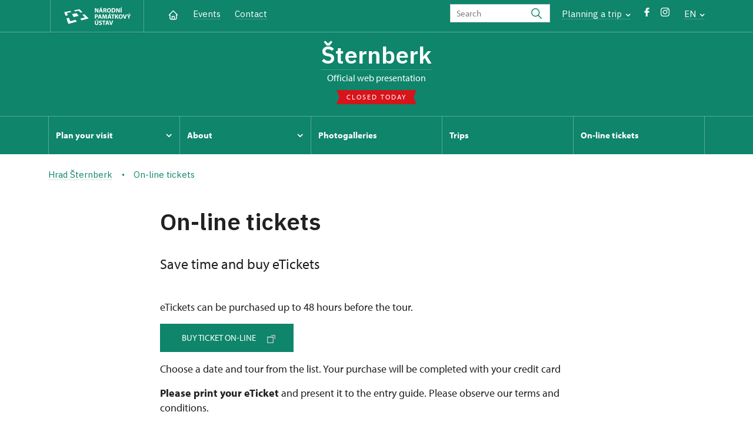

--- FILE ---
content_type: text/html; charset=UTF-8
request_url: https://hrad-sternberk.cz/en/on-line-tickets
body_size: 5444
content:
	<!DOCTYPE html>
	<html lang="en">
	<head>
								<script async src="https://www.googletagmanager.com/gtag/js?id=UA-77251530-20"></script>
	<script>
		window.dataLayer = window.dataLayer || [];
		function gtag() {dataLayer.push(arguments);}
		gtag('consent', 'default', {
			'ad_storage': 'denied',
			'analytics_storage': 'denied',
			'wait_for_update': 1000
		});
		gtag('js', new Date());
		gtag('config', 'UA-77251530-20');
	</script>
			
																																						
																																				
		<title>On-line tickets - Hrad Šternberk</title>
		<meta property="og:type" content="label_website_page" />
<meta property="og:image" content="https://hrad-sternberk.cz/pamatky/sternberk/fotogalerie/Adamek/image-thumb__142452__OgTagImage/AGX-210580o--Foto-Zdenek-Adamek-.webp" />
<meta name="viewport" content="width=device-width,initial-scale=1" />
<meta http-equiv="Content-Type" content="text/html; charset=utf-8" />
<meta http-equiv="x-ua-compatible" content="ie=edge" />
<meta name="author" content="portadesign.cz" />
<meta name="description" content="Official web presentation" />
<meta property="twitter:card" content="summary_large_image" />
<meta property="og:url" content="https://hrad-sternberk.czhttps://hrad-sternberk.cz/en/on-line-tickets" />
<meta property="og:title" content="On-line tickets" />
<meta property="twitter:title" content="On-line tickets" />
<meta property="og:description" content="Official web presentation" />
<meta property="twitter:description" content="Official web presentation" />

						<link rel="preconnect" href="https://use.typekit.net">
<link rel="preconnect" href="https://fonts.googleapis.com">
<link rel="preconnect" href="https://fonts.gstatic.com" crossorigin>
<link rel="stylesheet" href="https://use.typekit.net/ayr3fgs.css">
<link rel="stylesheet" href="https://fonts.googleapis.com/css2?family=IBM+Plex+Sans:wght@400;500;600&display=swap">
				<link rel="apple-touch-icon" sizes="180x180" href="/apple-touch-icon.png">
<link rel="icon" type="image/png" sizes="32x32" href="/favicon-32x32.png">
<link rel="icon" type="image/png" sizes="16x16" href="/favicon-16x16.png">
<link rel="manifest" href="/site.webmanifest">
<link rel="mask-icon" href="/safari-pinned-tab.svg" color="#d92505">
<meta name="msapplication-TileColor" content="#ffffff">
<meta name="theme-color" content="#ffffff">
											<link href="/cache-buster-1698399558/static/css/jquery.fancybox.min.css" media="screen" rel="stylesheet" type="text/css" />
<link href="/cache-buster-1698399558/static/css/jquery.qtip.min.css" media="screen" rel="stylesheet" type="text/css" />
<link href="/cache-buster-1698399558/static/css/jperfect-scrollbar.min.css" media="screen" rel="stylesheet" type="text/css" />
<link href="/cache-buster-1698399558/static/css/jquery-ui.css" media="screen" rel="stylesheet" type="text/css" />
<link href="/cache-buster-1750125817/static/css/style.css" media="screen" rel="stylesheet" type="text/css" />
<link href="/cache-buster-1698399558/static/css/sight-patterns.css" media="screen" rel="stylesheet" type="text/css" />
<link href="/cache-buster-1698399558/static/css/devel-temp.css" media="screen" rel="stylesheet" type="text/css" />
<link href="/cache-buster-1698399558/static/css/print.css" media="print" rel="stylesheet" type="text/css" />
		
						<link rel="stylesheet" href="/build/grid.84fed404.css">
			<link rel="stylesheet" href="/build/styles.bfe436df.css">
		
	<link rel="stylesheet" href="/build/carousels.41978d01.css">

		
		<link rel="stylesheet" href="/static/js/lib/leaflet/leaflet.css"  crossorigin="" />
		<script src="/static/js/lib/leaflet/leaflet.js"  crossorigin=""></script>
		<script src="https://cdnjs.cloudflare.com/ajax/libs/leaflet-gpx/2.1.2/gpx.min.js" crossorigin=""></script>
	</head>
	<body class="tpl-en var-a">
										
		<div id="flash-messages">
			
<div class="container">
	</div>		</div>

																			<header class="header header-sight alt">
	<div class="h_1">
		<div class="container">
			<div class="row">
				<div class="col-md-12">
					<a href="https://www.npu.cz/en" class="logo-holder" title="Národní památkový ústav - Úvod" target="_self">
						<svg class="icon logo-horizontal">
							<use xlink:href="/static/svg/svg-sprite.svg#logo-horizontal" />
						</svg>
					</a>
					<nav class="main-nav" role="navigation">
						<ul>
							<li class="home">
								<a href="/en" class="icon-home" title="Úvod" target="_self">
									<?xml version="1.0" encoding="UTF-8"?>
<svg width="19px" height="19px" viewBox="0 0 19 19" version="1.1" xmlns="http://www.w3.org/2000/svg" xmlns:xlink="http://www.w3.org/1999/xlink">
    <g id="Page-1" stroke="none" stroke-width="1" fill="none" fill-rule="evenodd">
        <g id="pamatka_lista" transform="translate(-335.000000, -25.000000)">
            <g id="Group" transform="translate(335.000000, 25.000000)">
                <polygon id="Path" points="0 0 19 0 19 19 0 19"></polygon>
                <polyline id="Path" stroke="#FFFFFF" stroke-width="1.5" stroke-linecap="round" stroke-linejoin="round" points="3.95833333 9.5 2.375 9.5 9.5 2.375 16.625 9.5 15.0416667 9.5"></polyline>
                <path d="M3.95833333,9.5 L3.95833333,15.0416667 C3.95833333,15.9161175 4.66721581,16.625 5.54166667,16.625 L13.4583333,16.625 C14.3327842,16.625 15.0416667,15.9161175 15.0416667,15.0416667 L15.0416667,9.5" id="Path" stroke="#FFFFFF" stroke-width="1.5" stroke-linecap="round" stroke-linejoin="round"></path>
                <path d="M7.375,15.6249997 L7.375,12.6249997 C7.375,12.0727149 7.97195367,11.6249997 8.70833333,11.6249997 L10.0416667,11.6249997 C10.7780463,11.6249997 11.375,12.0727149 11.375,12.6249997 L11.375,15.6249997" id="Path" stroke="#FFFFFF" stroke-width="1.5" stroke-linecap="round" stroke-linejoin="round"></path>
            </g>
        </g>
    </g>
</svg>
								</a>
							</li>
															<li><a href="/en/events">Events</a></li>
															<li><a href="/en/plan-your-visit/contact">Contact</a></li>
													</ul>
					</nav>

					<div class="service-nav">
	<div class="search__head-form">
		
<form name="headSearch" method="get" action="https://www.npu.cz/en/search-results" class="search-form">

<input type="hidden" id="headSearch_page" name="headSearch[page]" value="1" />
<input type="text" id="headSearch_query" name="headSearch[query]" placeholder="Search" class="text form-input" />

<button type="submit" id="headSearch_send" name="headSearch[send]" class="submit search-submit"><span class="search-ico"></span></button>

<input type="hidden" id="headSearch_section" name="headSearch[section]" value="707" /><input type="hidden" id="headSearch_offset" name="headSearch[offset]" value="0" /><input type="hidden" id="headSearch_type" name="headSearch[type]" /><input type="hidden" id="headSearch_formId" name="headSearch[formId]" /></form>
	</div>
			<div class="search-freq">
				<a href="javascript:void(0)" class="drop-trig" data-id="search-freq">
		Planning a&nbsp;trip
		<span class="ico"><svg height="5" viewBox="0 0 8 5" width="8" xmlns="http://www.w3.org/2000/svg"><path d="m0 0 3 3-3 3" fill="none" stroke="#fff" stroke-linecap="round" stroke-linejoin="round" stroke-width="1.5" transform="matrix(0 1 -1 0 6.75 1.25)"/></svg></span>
	</a>
			<div class="dropdown" id="search-freq" style="display: none;">
	<ul>
		<li>
			<a href="https://www.npu.cz/en/castles-and-chateaux">
				Planning a&nbsp;trip?
			</a>
		</li>
		<li>
			<a href="https://www.npu.cz/en/castles-and-chateaux/trip-suggestions">
				Recommended trips
			</a>
		</li>
		<li>
			<a href="https://www.npu.cz/en/castles-and-chateaux/list-of-heritage-sites">
				List of heritage sites
			</a>
		</li>
		<li>
			<a href="https://www.npu.cz/en/castles-and-chateaux/undiscovered-monuments">
				Undiscovered heritage
			</a>
		</li>
		<li>
			<a href="https://www.npu.cz/en/events">
				Events on sights
			</a>
		</li>
	</ul>
</div>
		</div>
		<ul class="socials">
			<li class="fb"><a href="https://www.facebook.com/hradsternberkofficial/" title="Facebook" target="_blank" class="no-after-icon"><span class="icon-wrap"><svg class="icon icon-fb"><use xlink:href="/static/svg/svg-sprite.svg#icon-fb" /></svg></span></a></li>
			<li class="in"><a href="https://www.instagram.com/statnihradsternberk_official/" title="Instagram" target="_blank" class="no-after-icon"><span class="icon-wrap"><svg class="icon icon-instagram"><use xlink:href="/static/svg/svg-sprite.svg#icon-instagram" /></svg></span></a></li>
	</ul>
	<div class="lng">
		
											
			
			<a href="javascript:void(0)" class="drop-trig" data-id="lng-drop">
			EN
			<span class="ico"><svg height="5" viewBox="0 0 8 5" width="8" xmlns="http://www.w3.org/2000/svg"><path d="m0 0 3 3-3 3" fill="none" stroke="#fff" stroke-linecap="round" stroke-linejoin="round" stroke-width="1.5" transform="matrix(0 1 -1 0 6.75 1.25)"/></svg></span>
		</a>
		<div class="dropdown" id="lng-drop" style="display: none;">
			<ul class="language">
																								<li>
							<a href="/cs/online-vstupenky" class="no-lng-warning" title="Česky" target="_self">
								CS
							</a>
						</li>
																				<li>
							<a href="/pl" class="no-lng-warning" title="Polski" target="_self">
								PL
							</a>
						</li>
												</ul>
		</div>
	
	</div>
</div>
					<a class="nav-btn js-toggle-menu" type="button" aria-label="Mobilní menu" data-target="#mobile-menu">
						<span class="menu-text">MENU</span>
						<span class="menu-hamburger__lines">
							<span class="menu-hamburger__line" id="line1"></span>
							<span class="menu-hamburger__line" id="line2"></span>
							<span class="menu-hamburger__line" id="line3"></span>
						</span>
					</a>
				</div>
			</div>
		</div>
	</div>
</header>
<header class="header header-sight alt header-sight-bottom">
	<div class="header-overlay-wrap">
		<div class="header-overlay">
			<div class="h_2">
				<div class="container">
					<div class="row">
						<div class="col-md-12">
							<div class="section-head last">
								<h1 class="section__headline--center"><a href="/en">Šternberk</a></h1>
								<p class="subhead">Official web presentation</p>
																	<a href="/en/plan-your-visit/opening-hours">
										<div class="status closed">
											Closed today
										</div>
									</a>
															</div>
						</div>
					</div>
				</div>
			</div>

			<div class="el-fix-wrap">
	<div class="h_3 el-fix">
		<div class="container">
			<div class="row">
				<div class="col-md-12">
					<nav class="block-nav std-nav" role="navigation">
						<ul id="sub-nav" class="ib level-0">
																								<li>
										<div class="pos-r">
											<a href="/en/plan-your-visit" data-id="852" class="main-link">
												<span class="va-m">
													Plan your visit
																											<span class="ico"><svg height="5" viewBox="0 0 8 5" width="8" xmlns="http://www.w3.org/2000/svg"><path d="m0 0 3 3-3 3" fill="none" stroke="#fff" stroke-linecap="round" stroke-linejoin="round" stroke-width="1.5" transform="matrix(0 1 -1 0 6.75 1.25)"/></svg></span>
																									</span>
											</a>
																						<div class="sub-nav-wrap clearfix">
												<div class="sub-nav-item level-1" id="852">
	<ul class="sub-nav">
					<li class="head">
				<a href="/en/plan-your-visit">Plan your visit</a>
			</li>
					<li>
				<a href="/en/plan-your-visit/tours">Tours</a>
			</li>
					<li>
				<a href="/en/plan-your-visit/opening-hours">Opening hours</a>
			</li>
					<li>
				<a href="/en/plan-your-visit/admission">Admission</a>
			</li>
					<li>
				<a href="/en/plan-your-visit/contact">Contact</a>
			</li>
			</ul>
</div>											</div>
																					</div>
									</li>
																																<li>
										<div class="pos-r">
											<a href="/en/about" data-id="853" class="main-link">
												<span class="va-m">
													About
																											<span class="ico"><svg height="5" viewBox="0 0 8 5" width="8" xmlns="http://www.w3.org/2000/svg"><path d="m0 0 3 3-3 3" fill="none" stroke="#fff" stroke-linecap="round" stroke-linejoin="round" stroke-width="1.5" transform="matrix(0 1 -1 0 6.75 1.25)"/></svg></span>
																									</span>
											</a>
																						<div class="sub-nav-wrap clearfix">
												<div class="sub-nav-item level-1" id="853">
	<ul class="sub-nav">
					<li class="head">
				<a href="/en/about">About</a>
			</li>
					<li>
				<a href="/en/about/history">History</a>
			</li>
					<li>
				<a href="/en/about/photo-galleries-of-castle">Photo galleries of castle </a>
			</li>
			</ul>
</div>											</div>
																					</div>
									</li>
																																<li>
										<div class="pos-r">
											<a href="/en/photogalleries" class="main-link" target="_self">
												<span class="va-m">
													Photogalleries
																									</span>
											</a>
																					</div>
									</li>
																																<li>
										<div class="pos-r">
											<a href="/en/trips" class="main-link" target="_self">
												<span class="va-m">
													Trips
																									</span>
											</a>
																					</div>
									</li>
																																<li>
										<div class="pos-r">
											<a href="/en/on-line-tickets" class="main-link" target="_self">
												<span class="va-m">
													On-line tickets
																									</span>
											</a>
																					</div>
									</li>
																				</nav>
				</div>
			</div>
		</div>
	</div>
</div>
					</div>
	</div>
</header>

		
		<main class="main-content sight">
						
			

	
	
	<section class="section section-basic">
																<div class="breadcrumb breadcrumb-alt">
		<div class="container">
			<div class="breadcrumb__content">
															<a class="breadcrumb__content-item" href="/en"><span>Hrad Šternberk</span></a>
																				<span class="breadcrumb__content-item">On-line tickets</span>
												</div> 		</div> 	</div> 
	

		
		<div class="container">
			<div class="row">
				<div class="col-lg-10 col-xl-8 mx-auto wysiwyg">
					<h1 class="page-title">On-line tickets</h1>

											<div class="wysiwyg__perex">
							<p>Save time and buy eTickets</p>
						</div>
									</div>
			</div>
		</div>
	</section>

		<section class="section pt-0">
		<div class="container">
			<div class="row">
				<div class="col-lg-10 col-xl-8 mx-auto wysiwyg">
					<div class="wysiwyg__content">

	<p>eTickets can be purchased up to 48&nbsp;hours before the tour.</p>

<p><a class="btn arr" href="https://weblist-npu.colosseum.eu/tours?mrsid=390&amp;listType=4&amp;language=en-GB" target="_blank">Buy ticket on-line</a></p>

<p>Choose a&nbsp;date and tour from the list. Your purchase will be completed with your credit card</p>

<p><strong>Please print your eTicket</strong>&nbsp;and present it to the entry guide. Please observe our terms and conditions.</p>


					</div>
				</div>
			</div>
		</div>
	</section>

	


		</main>

				<footer class="page-footer">
							
						<div class="page-footer__nav">
		<div class="container">
			<div class="row">
				<div class="col-sm-6 col-md-3 mb-3 mb-md-0">
					<nav class="foot-nav"><ul>
	<li><a href="https://www.hrad-sternberk.cz/en">Home</a></li>
	<li><a href="https://www.hrad-sternberk.cz/en/events">Events</a></li>
	<li><a href="https://www.hrad-sternberk.cz/en/news">News</a></li>
	<li><a href="https://www.hrad-sternberk.cz/en/publications">Publications</a></li>
	<li><a href="https://www.hrad-sternberk.cz/en/press">Press</a></li>
	<li><a href="https://www.hrad-sternberk.cz/en/plan-your-visit/contact">Contact</a></li>
</ul>
</nav>
									</div>
				<div class="col-sm-6 col-md-3 mb-3 mb-md-0">
					<h3>contact</h3>
					<nav class="foot-nav"><ul>
	<li>Mgr. Dominik Fadrný, DiS.</li>
	<li>vedoucí správy památkového objektu (kastelán)</li>
</ul>

<p>tel.: 775 873 747</p>

<p>e-mail: fadrny.dominik@npu.cz</p>
</nav>
				</div>
				<div class="col-sm-6 col-md-3 mb-3 mb-md-0">
					<h3>plan your visit</h3>
					<nav class="foot-nav"><ul>
	<li><a href="https://www.hrad-sternberk.cz/en/plan-your-visit">Plan your visit</a></li>
	<li><a href="https://www.hrad-sternberk.cz/en/plan-your-visit/tours">Tours</a></li>
	<li><a href="https://www.hrad-sternberk.cz/en/plan-your-visit/opening-hours">Opening hours</a></li>
	<li><a href="http://npuvstupenky.colosseum.eu/becov/list">Reservations</a></li>
	<li><a href="https://www.hrad-sternberk.cz/en/plan-your-visit/admission">Admission</a></li>
	<li><a href="https://www.hrad-sternberk.cz/en/trips">Trips</a></li>
</ul>
</nav>
				</div>
				<div class="col-sm-6 col-md-3">
					<h3>what can be interesting</h3>
					<nav class="foot-nav"><ul>
	<li><a href="https://www.hrad-sternberk.cz/en/about">About castle</a></li>
	<li><a href="https://www.hrad-sternberk.cz/en/photogalleries">Photo gallery</a></li>
</ul>
</nav>
				</div>
				<div class="col-12">
											<div class="row">
							<div class="col-lg-8 mt-3">
								<div class="statement">
									<p>Except where otherwise noted content on this site is licensed under CC BY-NC-ND 3.0&nbsp;CZ <a href="https://creativecommons.org/licenses/by-nc-nd/3.0/cz/" target="_blank">Creative Commons License</a>. (Attribution + Non-commercial + No Derivatives). When using any content link to the www.npu.cz website and add: „source: National Heritage Institute“.</p>
								</div>
							</div>
						</div>
									</div>
			</div> 		</div> 	</div> 						

							
						<div class="page-footer__copy">
		<div class="container">
			<div class="page-footer__copy-content">
				<div class="page-footer__copy-col">
																																<a href="https://www.npu.cz/en/about-us/legal-arrangements" title="Legal arrangements" target="_self">
								Legal arrangements
							</a>
																																						<a href="https://www.npu.cz/en/about-us/declaration-of-accessibility" title="Declaration of accessibility" target="_self">
								Declaration of accessibility
							</a>
																																																	<a href="https://www.npu.cz/en/general-terms-and-conditions" title="General terms and conditions" target="_self">
								General terms and conditions
							</a>
																																						<a href="https://www.npu.cz/en/terms-and-conditions-for-international-loans" title="Conditions for international loans of artworks from NHI" target="_self">
								Conditions for international loans of artworks from NHI
							</a>
											
					<a href="mailto:webeditor@npu.cz">webeditor@npu.cz</a>
				</div> 				<div class="page-footer__copy-col">
					<a href="https://www.blue-pool.cz" class="porta-link" target="_blank">Provozuje BluePool s.r.o.</span></a>
				</div> 			</div> 		</div> 	</div> 						</footer>

				<div id="mobile-menu">
	<div class="mobile-menu__header">
				
<form name="mobileSearch" method="get" action="https://www.npu.cz/en/search-results" class="search-form">

<input type="hidden" id="mobileSearch_page" name="mobileSearch[page]" value="1" />
<input type="text" id="mobileSearch_query" name="mobileSearch[query]" placeholder="Search" class="text form-input" />

<button type="submit" id="mobileSearch_send" name="mobileSearch[send]" class="submit search-submit"><span class="search-ico"></span></button>

<input type="hidden" id="mobileSearch_section" name="mobileSearch[section]" value="707" /><input type="hidden" id="mobileSearch_offset" name="mobileSearch[offset]" value="0" /><input type="hidden" id="mobileSearch_type" name="mobileSearch[type]" /><input type="hidden" id="mobileSearch_formId" name="mobileSearch[formId]" /></form>
	</div> 
	<div class="mobile-menu__content mobile-menu__simple">
					<ul class="mobile-menu__content-list" data-level="0">
			<li>
							<a class="mobile-menu__content-list--link menu-dropdown-item" href="#" data-id="m852">
					Plan your visit
					<span class="ico"><svg height="5" viewBox="0 0 8 5" width="8" xmlns="http://www.w3.org/2000/svg"><path d="m0 0 3 3-3 3" fill="none" stroke="#fff" stroke-linecap="round" stroke-linejoin="round" stroke-width="1.5" transform="matrix(0 1 -1 0 6.75 1.25)"/></svg></span>
				</a>
										<ul class="menu-dropdown__list" data-id="m852">
					<li class="first first-lp">
						<a class="mobile-menu__content-list--link" href="/en/plan-your-visit">
							Plan your visit
						</a>
					</li>
					<ul class="mobile-menu__content-list mobile-menu__content-list--secondary">
													<li class="first">
				<a class="mobile-menu__content-list--link" href="/en/plan-your-visit/tours">
					Tours
				</a>
			</li>
			<ul class="mobile-menu__content-list mobile-menu__content-list--secondary">
						</ul>
										<li class="first">
				<a class="mobile-menu__content-list--link" href="/en/plan-your-visit/opening-hours">
					Opening hours
				</a>
			</li>
			<ul class="mobile-menu__content-list mobile-menu__content-list--secondary">
						</ul>
										<li class="first">
				<a class="mobile-menu__content-list--link" href="/en/plan-your-visit/admission">
					Admission
				</a>
			</li>
			<ul class="mobile-menu__content-list mobile-menu__content-list--secondary">
						</ul>
										<li class="first">
				<a class="mobile-menu__content-list--link" href="/en/plan-your-visit/contact">
					Contact
				</a>
			</li>
			<ul class="mobile-menu__content-list mobile-menu__content-list--secondary">
						</ul>
			</ul> 


				</ul> 					</li>
			<li>
							<a class="mobile-menu__content-list--link menu-dropdown-item" href="#" data-id="m853">
					About
					<span class="ico"><svg height="5" viewBox="0 0 8 5" width="8" xmlns="http://www.w3.org/2000/svg"><path d="m0 0 3 3-3 3" fill="none" stroke="#fff" stroke-linecap="round" stroke-linejoin="round" stroke-width="1.5" transform="matrix(0 1 -1 0 6.75 1.25)"/></svg></span>
				</a>
										<ul class="menu-dropdown__list" data-id="m853">
					<li class="first first-lp">
						<a class="mobile-menu__content-list--link" href="/en/about">
							About
						</a>
					</li>
					<ul class="mobile-menu__content-list mobile-menu__content-list--secondary">
													<li class="first">
				<a class="mobile-menu__content-list--link" href="/en/about/history">
					History
				</a>
			</li>
			<ul class="mobile-menu__content-list mobile-menu__content-list--secondary">
						</ul>
										<li class="first">
				<a class="mobile-menu__content-list--link" href="/en/about/photo-galleries-of-castle">
					Photo galleries of castle 
				</a>
			</li>
			<ul class="mobile-menu__content-list mobile-menu__content-list--secondary">
						</ul>
			</ul> 


				</ul> 					</li>
			<li>
							<a class="mobile-menu__content-list--link no-childs" href="/en/photogalleries">
					Photogalleries
				</a>
								</li>
			<li>
							<a class="mobile-menu__content-list--link no-childs" href="/en/trips">
					Trips
				</a>
								</li>
			<li>
							<a class="mobile-menu__content-list--link no-childs" href="/en/on-line-tickets">
					On-line tickets
				</a>
								</li>
				<li class="last">
							<span class="mobile-menu__content-item">
					<a href="/en/events">Events</a>
				</span> 							<span class="mobile-menu__content-item">
					<a href="/en/plan-your-visit/contact">Contact</a>
				</span> 					</li>
	</ul> 
			</div> 	<div class="mobile-menu__footer">
							<ul class="socials">
			<li class="fb"><a href="https://www.facebook.com/hradsternberkofficial/" title="Facebook" target="_blank" class="no-after-icon"><span class="icon-wrap"><svg class="icon icon-fb"><use xlink:href="/static/svg/svg-sprite.svg#icon-fb" /></svg></span></a></li>
			<li class="in"><a href="https://www.instagram.com/statnihradsternberk_official/" title="Instagram" target="_blank" class="no-after-icon"><span class="icon-wrap"><svg class="icon icon-instagram"><use xlink:href="/static/svg/svg-sprite.svg#icon-instagram" /></svg></span></a></li>
	</ul>
			</div> </div> 

												<script>const ccnstL='/',ccnstS='/cookie/ccstyles.min.css',ccnstLang='en';</script>
				<script defer src="/cookie/ccbundle.min.js"></script>
									<script src="/build/runtime.0be61d76.js" defer preload></script><script src="/build/266.601013ed.js" defer preload></script><script src="/build/main.894f3029.js" defer preload></script>
			<script src="/build/match.42106090.js" defer preload></script>
		
	<script src="/build/carousels.7163810c.js" defer preload></script>

				<!--[if lt IE 8]>
		<script type="text/javascript" src="/static/js/lib/svg4everybody.legacy.min.js" async defer></script>
		<![endif]-->

					<script src="/cache-buster-1698399558/static/js/lib/jquery-1.12.0.min.js"></script>
<script src="/cache-buster-1698399558/static/js/lib/imagesloaded.pkgd.min.js"></script>
<script src="/cache-buster-1698399558/static/js/lib/jquery.twentytwenty.js"></script>
<script src="/cache-buster-1750120515/static/js/lib/maps.js"></script>
<script src="/cache-buster-1698399558/static/js/lib/jquery-ui.js"></script>
<script src="/cache-buster-1722415308/static/js/app.lib.min.js"></script>
<script src="/cache-buster-1750122615/static/js/app.script.js"></script>
<script src="/cache-buster-1698399558/static/js/shop.js"></script>
<script src="/cache-buster-1698399558/static/js/filter.js"></script>
<script src="/cache-buster-1698399558/static/js/lib/svg4everybody.min.js"></script>
		
				<script type="text/javascript" src="https://api.mapy.cz/loader.js"></script>
		<script type="text/javascript">Loader.load();</script>

				
					
			</body>
	</html>
